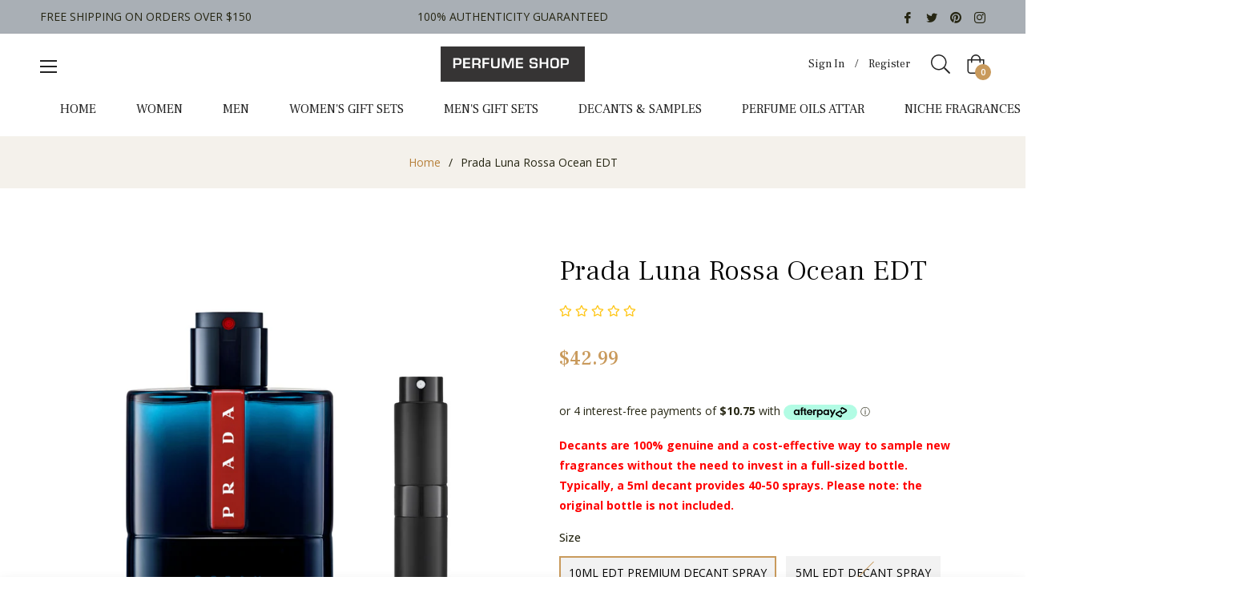

--- FILE ---
content_type: text/javascript
request_url: https://cdn.shopify.com/extensions/019b80e3-268b-7e77-8871-d76f50c6d18b/guide-v2-298/assets/widget_v2-base.js
body_size: 4197
content:
const API_URL = "https://worker.guideprotection.com/api";
// const API_URL = "http://localhost:57637/api";

const API_TOKEN = "1edfee03-af09-6e1c-a731-a5b5e7c20435";

export class ShopifyCart {
  async cart() {
    const response = await fetch("/cart.js");
    if (!response.ok) throw new Error("Cart fetch failed");
    return response.json();
  }

  async add(id) {
    const response = await fetch("/cart/add.js", {
      method: "POST",
      headers: { "Content-Type": "application/json" },
      body: JSON.stringify({ items: [{ id, quantity: 1 }] }),
    });

    if (!response.ok) throw new Error("Add to cart failed");
    return response.json();
  }

  async update(updates) {
    const response = await fetch("/cart/update.js", {
      method: "POST",
      headers: { "Content-Type": "application/json" },
      body: JSON.stringify({ updates }),
    });

    if (!response.ok) throw new Error("Cart update failed");
    return response.json();
  }
}

// Base Widget class with core functionality
export class BaseWidget {
  container = null;
  html = "";
  cart = null;
  variant = null;
  shop = "";
  observers = [];
  globalObserver = null;
  isInitialized = false;
  cartApp;
  cartToken;
  addingToCart = false;
  healthCheckInterval = null;
  recoveryAttempts = 0;
  maxRecoveryAttempts = 5;
  guidePopupHTML = ``;
  boundCartUpdateHandler = null;
  loopOnstoreObserver = null;
  disableClickHandling = false;
  boundHandleDocumentClick = null;
  boundHandleTouchStart = null;
  boundHandleTouchMove = null;
  boundHandleTouchEnd = null;
  isLoopReturn = false;

  constructor({ html, cart_app, guide_popup, html_without_protection }) {
    this.html = html;
    this.htmlWithoutProtection = html_without_protection;
    this.cartApp = cart_app;
    this.shop = window.Shopify?.shop || "";
    this.healthCheckInterval = null;
    this.recoveryAttempts = 0;
    this.maxRecoveryAttempts = 5;
    this.guidePopupHTML = guide_popup;
    this.renderPopup();
    this.init().catch((e) => console.error("Widget initialization failed:", e));
  }

  renderPopup(content) {
    document.body.insertAdjacentHTML("beforeend", this.guidePopupHTML);
  }

  async init() {
    try {
      await this.waitForShopify();
      await this.initializeContainer();
      await this.initializeCart();
      this.setupGlobalObservers();
      this.setupLoopOnstoreObserver();
      this.startHealthChecks();
      await this.setupWidget();
      this.setupCartEventListeners();
      this.startPostInitCheck();
    } catch (e) {
      console.error("Widget initialization error:", e);
    }
  }

  setupCartEventListeners() {
    // Consolidated cart update handler - listens to all cart events and handles:
    // 1. Container recovery (if container is missing)
    // 2. Variant and price updates (when cart changes)

    // Store bound handler for proper cleanup
    this.boundCartUpdateHandler = this.handleCartUpdate.bind(this);

    // Listen for common AJAX cart update events
    document.addEventListener("cart:updated", this.boundCartUpdateHandler);
    document.addEventListener("cart:refresh", this.boundCartUpdateHandler);
    document.addEventListener(
      "cart:requestComplete",
      this.boundCartUpdateHandler
    );
    document.addEventListener("cart:requestStart", this.boundCartUpdateHandler);
    document.addEventListener("cart:requestEnd", this.boundCartUpdateHandler);

    // Additional cart event listeners for better coverage
    document.addEventListener("cart:change", this.boundCartUpdateHandler);
    document.addEventListener("cart:add", this.boundCartUpdateHandler);
    document.addEventListener("cart:remove", this.boundCartUpdateHandler);
    document.addEventListener("ajax:success", this.boundCartUpdateHandler);
  }

  async handleCartUpdate() {
    // Stop processing if terminated
    if (this.isTerminated) return;

    // 1. Container recovery check
    if (!this.container || !document.contains(this.container)) {
      console.log(
        "Container missing after cart update, attempting recovery..."
      );
      await this.recoverContainer();
      return; // Don't update variant if container is missing
    }

    // 2. Update variant and price when cart changes
    await this.updateVariantAndPrice();
  }

  startHealthChecks() {
    // Run immediate check first
    this.healthCheck();

    // Start periodic checking with shorter interval
    this.healthCheckInterval = setInterval(() => {
      this.healthCheck();
    }, 1000); // Check every 1 second
  }

  healthCheck() {
    try {
      // Stop health checks if terminated
      if (this.isTerminated) {
        if (this.healthCheckInterval) {
          clearInterval(this.healthCheckInterval);
          this.healthCheckInterval = null;
        }
        return;
      }

      // Cart-specific health checks (to be overridden by subclasses)
      this.performCartSpecificHealthChecks();

      // Enhanced container checks
      if (!this.container || !document.contains(this.container)) {
        console.warn("Container missing, attempting recovery...");
        this.recoverContainer();
        return;
      }

      // Check for expected elements
      const expectedElements = [
        ".guide-v2-protected-button",
        ".guide-v2-unprotected-button",
        "#guide-protection-price",
      ];

      const missingElements = expectedElements.filter(
        (selector) => !this.container.querySelector(selector)
      );

      if (missingElements.length > 0) {
        console.warn("Widget content corrupted, reinitializing...");
        this.setupWidget();
        return;
      }

      // Price check - only if variant is available
      if (this.variant) {
        const priceElement = this.container.querySelector(
          "#guide-protection-price"
        );
        if (
          priceElement &&
          Number(priceElement.textContent) !== this.variant?.price
        ) {
          console.warn("Price mismatch detected, updating...");
          this.updateVariantAndPrice();
        }
      } else {
        // Variant might have become available, check again
        this.updateVariantAndPrice();
      }

      // Reset recovery attempts on successful health check
      this.recoveryAttempts = 0;
    } catch (e) {
      console.error("Health check failed:", e);
    }
  }

  // Override this method in subclasses for cart-specific health checks
  performCartSpecificHealthChecks() {
    // Default implementation - no cart-specific checks
  }

  async recoverContainer() {
    if (this.recoveryAttempts >= this.maxRecoveryAttempts) {
      console.error("Max recovery attempts reached, giving up...");
      return;
    }

    this.recoveryAttempts++;

    // Only look for container with specific ID
    this.container = document.querySelector("#guide-package-protection-v2");
    if (this.container) {
      console.log("Recovered container from DOM");
      await this.setupWidget();
    } else {
      console.log("Container not found, waiting for merchant to provide it...");
    }
  }

  injectNewContainer() {
    console.log("Creating new container");
    const newContainer = document.createElement("div");
    newContainer.id = "guide-package-protection-v2";
    document.body.appendChild(newContainer);
    this.container = newContainer;
    this.setupWidget();
  }

  async waitForShopify() {
    if (window.Shopify) return;

    return new Promise((resolve) => {
      const checkInterval = setInterval(() => {
        if (window.Shopify) {
          clearInterval(checkInterval);
          this.shop = window.Shopify.shop;
          resolve();
        }
      }, 100);
    });
  }

  // Abstract method - must be implemented by subclasses
  async initializeContainer() {
    throw new Error("initializeContainer must be implemented by subclass");
  }

  setupGlobalObservers() {
    this.globalObserver = new MutationObserver(async (mutations) => {
      // Stop observing if terminated
      if (this.isTerminated) {
        this.globalObserver.disconnect();
        return;
      }

      // Cart-specific global observer logic (to be overridden by subclasses)
      this.performCartSpecificGlobalObserver(mutations);

      // Existing global observer logic
      if (this.container && !document.contains(this.container)) {
        console.log("Container removed from DOM, reinitializing...");
        this.cleanup();
        await this.init();
        return;
      }

      if (!this.container) {
        this.container = document.querySelector("#guide-package-protection-v2");
        if (this.container) await this.setupWidget();
      }
    });

    this.globalObserver.observe(document.documentElement, {
      childList: true,
      subtree: true,
      attributes: true,
      characterData: true,
    });
  }

  // Override this method in subclasses for cart-specific global observer logic
  performCartSpecificGlobalObserver(mutations) {
    // Default implementation - no cart-specific global observer logic
  }

  async initializeCart() {
    this.cart = new ShopifyCart();
    const cartData = await this.cart.cart();
    this.cartToken = cartData?.token?.split("?")[0];
  }

  // Modified setupWidget with recovery logic
  async setupWidget() {
    try {
      if (this.isLoopReturn) return;

      if (this.isInitialized) {
        this.cleanup();
        console.log("Reinitializing widget...");
      }

      this.render();
      this.setupEventDelegation();
      this.watchCartChanges();
      await this.initializePriceUpdater();
      this.isInitialized = true;
    } catch (e) {
      console.error("Widget setup failed:", e);
    }
  }

  watchCartChanges() {
    // Listen for custom cart_changed event (dispatched by subclasses or external code)
    // This uses the same handleCartUpdate logic for consistency
    // Use the same bound handler for proper cleanup
    if (!this.boundCartUpdateHandler) {
      this.boundCartUpdateHandler = this.handleCartUpdate.bind(this);
    }
    window.addEventListener("cart_changed", this.boundCartUpdateHandler);
  }

  render() {
    if (!this.container) return;
    this.container.innerHTML = this.html;
    this.applyCustomStyles();
  }

  applyCustomStyles() {
    const protectedButton = this.container.querySelector(
      ".guide-v2-protected-button"
    );
    const unprotectedButton = this.container.querySelector(
      ".guide-v2-unprotected-button"
    );
    const protectedClass = this.container.getAttribute(
      "data-protected-btn-class"
    );
    const unprotectedClass = this.container.getAttribute(
      "data-unprotected-btn-class"
    );

    if (protectedButton) {
      protectedButton.disabled = false;
      if (protectedClass)
        protectedButton.className = `${protectedButton.className} ${protectedClass}`;
    }
    if (unprotectedButton) {
      unprotectedButton.disabled = false;
      if (unprotectedClass)
        unprotectedButton.className = `${unprotectedButton.className} ${unprotectedClass}`;
    }
  }

  setupEventDelegation() {
    if (this.disableClickHandling) return;

    // Track touch state
    this.touchStartX = 0;
    this.touchStartY = 0;
    this.isScrolling = false;

    // Ensure we reuse the same bound handlers so they can be removed cleanly
    if (!this.boundHandleTouchStart) {
      this.boundHandleTouchStart = this.handleTouchStart.bind(this);
    }
    if (!this.boundHandleTouchMove) {
      this.boundHandleTouchMove = this.handleTouchMove.bind(this);
    }
    if (!this.boundHandleTouchEnd) {
      this.boundHandleTouchEnd = this.handleTouchEnd.bind(this);
    }
    if (!this.boundHandleDocumentClick) {
      this.boundHandleDocumentClick = this.handleDocumentClick.bind(this);
    }

    // Add touch event listeners
    document.addEventListener("touchstart", this.boundHandleTouchStart, {
      passive: true,
    });
    document.addEventListener("touchmove", this.boundHandleTouchMove, {
      passive: true,
    });
    document.addEventListener("touchend", this.boundHandleTouchEnd);
    document.addEventListener("click", this.boundHandleDocumentClick, {
      capture: true,
    });
  }

  removeEventDelegationListeners() {
    if (this.boundHandleTouchStart) {
      document.removeEventListener("touchstart", this.boundHandleTouchStart);
      this.boundHandleTouchStart = null;
    }
    if (this.boundHandleTouchMove) {
      document.removeEventListener("touchmove", this.boundHandleTouchMove);
      this.boundHandleTouchMove = null;
    }
    if (this.boundHandleTouchEnd) {
      document.removeEventListener("touchend", this.boundHandleTouchEnd);
      this.boundHandleTouchEnd = null;
    }
    if (this.boundHandleDocumentClick) {
      document.removeEventListener("click", this.boundHandleDocumentClick, {
        capture: true,
      });
      this.boundHandleDocumentClick = null;
    }
  }

  handleTouchStart(event) {
    if (!this.container) return;

    const touch = event.touches[0];
    this.touchStartX = touch.clientX;
    this.touchStartY = touch.clientY;
    this.isScrolling = false;
  }

  handleTouchMove(event) {
    if (!this.container) return;

    const touch = event.touches[0];
    const deltaX = Math.abs(touch.clientX - this.touchStartX);
    const deltaY = Math.abs(touch.clientY - this.touchStartY);

    // Consider it scrolling if movement exceeds threshold
    if (deltaX > 10 || deltaY > 10) {
      this.isScrolling = true;
    }
  }

  handleTouchEnd(event) {
    if (!this.container || this.isScrolling) return;

    const touch = event.changedTouches[0];
    const targetElement = document.elementFromPoint(
      touch.clientX,
      touch.clientY
    );

    if (targetElement.closest(".guide-v2-protected-button")) {
      this.handleProtectedClick(event);
    } else if (targetElement.closest(".guide-v2-unprotected-button")) {
      this.handleUnprotectedClick(event);
    }
  }

  handleDocumentClick(event) {
    if (!this.container) return;

    const targetElement = event.target;

    if (targetElement.closest(".guide-v2-protected-button")) {
      this.handleProtectedClick(event);
    } else if (targetElement.closest(".guide-v2-unprotected-button")) {
      this.handleUnprotectedClick(event);
    } else if (targetElement.closest("#guide-protection-info-icon")) {
      this.showModal();
    } else if (targetElement.closest("#guideprotection__popupclose")) {
      this.hideModal();
    }
  }

  async handleProtectedClick(event) {
    event.preventDefault();
    if (this.addingToCart) return;

    // Check if variant is available before proceeding
    if (!this.variant) {
      return;
    }

    // edge case for SDHQ store.
    if (this.shop === "sdhq-off-road.myshopify.com") {
      const checkBox = document.getElementById("agree");
      if (!checkBox.checked)
        return alert(
          "Please read and agree to SDHQ's Shipping & return policy before proceeding."
        );
    }

    // edge case for TMG Industrial store.
    if (typeof window.guideFunc === "function") {
      console.log("Running guideFunc");
      window.guideFunc();
    }

    try {
      this.addingToCart = true;

      const cartData = await this.cart.cart();

      const onlyGuide =
        cartData.items.length === 1 && cartData.items[0].vendor === "Guide";
      const emptyCart = cartData.items.length === 0;

      if (emptyCart) {
        this.redirectToCheckout();
        return;
      }

      // if guide is only item in cart, then we remove it
      if (onlyGuide) {
        await this.cart.update({ [cartData.items[0].variant_id]: 0 });
        this.redirectToCheckout();
        return;
      }

      const guideItem = cartData.items.find((item) => item.vendor === "Guide");

      if (guideItem) {
        if (guideItem.quantity !== 1) {
          await this.cart.update({ [guideItem.variant_id]: 1 });
        }
      } else {
        // Double-check variant is still available before adding
        if (!this.variant) {
          throw new Error("Variant no longer available");
        }
        await this.cart.add(this.variant.id);
      }

      this.redirectToCheckout();
    } catch (e) {
      console.error("Protected checkout failed:", e);
      this.showErrorToast("Failed to update cart. Please try again.");
    } finally {
      this.addingToCart = false;
    }
  }

  async handleUnprotectedClick(event) {
    event.preventDefault();
    try {
      // edge case for SDHQ store.
      if (this.shop === "sdhq-off-road.myshopify.com") {
        const checkBox = document.getElementById("agree");
        if (!checkBox.checked)
          return alert(
            "Please read and agree to SDHQ's Shipping & return policy before proceeding."
          );
      }
      await this.removeGuideProtection();
      this.redirectToCheckout();
    } catch (e) {
      console.error("Unprotected checkout failed:", e);
      this.showErrorToast("Failed to remove protection. Please try again.");
    }
  }

  redirectToCheckout() {
    window.location.assign("/checkout");
  }

  async removeGuideProtection() {
    const cartData = await this.cart.cart();
    const guideItem = cartData.items.find((item) => item.vendor === "Guide");
    if (guideItem) {
      await this.cart.update({ [guideItem.id]: 0 });
    }
  }

  async initializePriceUpdater() {
    console.log("Initializing price updater...");
    // Initial price update - subsequent updates handled by handleCartUpdate()
    // Note: cart:updated is already handled by setupCartEventListeners()
    await this.updateVariantAndPrice();
  }

  async updateVariantAndPrice() {
    try {
      const cartData = await this.cart.cart();
      this.variant = await this.getVariant(cartData);

      // If variant is null, handle gracefully without terminating
      if (!this.variant) {
        console.warn(
          "Variant not available - cart total may exceed protection limit"
        );
        this.handleVariantUnavailable();
        return;
      }

      // Variant is available, ensure UI is in normal state
      this.handleVariantAvailable();
      this.updatePriceDisplay();
    } catch (e) {
      console.error("Price update failed:", e);
      // On error, handle gracefully without terminating
      this.handleVariantUnavailable();
    }
  }

  updatePriceDisplay() {
    if (!this.container) return;

    const priceElement = this.container.querySelector(
      "#guide-protection-price"
    );
    if (priceElement && this.variant) {
      priceElement.textContent = this.variant.price;
    }
  }

  handleVariantUnavailable() {
    if (!this.container || !this.htmlWithoutProtection) return;

    // Show normal checkout (without protection options)
    this.container.innerHTML = this.htmlWithoutProtection;

    // Setup simple click handler for the normal checkout button
    const normalCheckoutBtn = this.container.querySelector(
      ".guide-v2-normal-checkout"
    );
    if (normalCheckoutBtn) {
      normalCheckoutBtn.addEventListener("click", (e) => {
        e.preventDefault();

        // edge case for SDHQ store.
        if (this.shop === "sdhq-off-road.myshopify.com") {
          const checkBox = document.getElementById("agree");
          if (!checkBox?.checked)
            return alert(
              "Please read and agree to SDHQ's Shipping & return policy before proceeding."
            );
        }
        this.redirectToCheckout();
      });

      const customClass = this.container.getAttribute(
        "data-protected-btn-class"
      );
      if (normalCheckoutBtn) {
        normalCheckoutBtn.disabled = false;
        if (customClass)
          normalCheckoutBtn.className = `${normalCheckoutBtn.className} ${customClass}`;
      }
    }

    console.log("Variant unavailable - showing normal checkout");
  }

  handleVariantAvailable() {
    if (!this.container) return;

    // Show protected checkout (with protection options)
    this.render();
    this.setupEventDelegation();
  }

  showModal() {
    const modal = document?.querySelector("#guideprotection__popupscreen");
    if (modal) modal.style.display = "flex";
  }

  hideModal() {
    const modal = document?.querySelector("#guideprotection__popupscreen");
    if (modal) modal.style.display = "none";
  }

  showErrorToast(message) {
    // Implement toast notification system
    console.error(message);
  }

  terminateAndShowSimpleCheckout(container, htmlWithoutProtection) {
    // Stop all processes immediately

    this.cleanup();

    console.log("Terminating widget and showing simple checkout");
    if (container && htmlWithoutProtection) {
      console.log("has html without protection");
      container.innerHTML = htmlWithoutProtection;

      // Setup simple click handler for the normal checkout button
      const normalCheckoutBtn = container.querySelector(
        ".guide-v2-normal-checkout"
      );
      if (normalCheckoutBtn) {
        normalCheckoutBtn.addEventListener("click", (e) => {
          e.preventDefault();

          // edge case for SDHQ store.
          if (this.shop === "sdhq-off-road.myshopify.com") {
            const checkBox = document.getElementById("agree");
            if (!checkBox.checked)
              return alert(
                "Please read and agree to SDHQ's Shipping & return policy before proceeding."
              );
          }
          this.redirectToCheckout();
        });
        const customClass = container.getAttribute("data-protected-btn-class");

        if (normalCheckoutBtn) {
          normalCheckoutBtn.disabled = false;
          if (customClass)
            normalCheckoutBtn.className = `${normalCheckoutBtn.className} ${customClass}`;
        }
      }
    }

    // Mark as terminated to prevent any further processing
    this.isTerminated = true;
  }

  cleanup() {
    // Clear existing interval
    if (this.healthCheckInterval) {
      clearInterval(this.healthCheckInterval);
      this.healthCheckInterval = null;
    }

    // Disconnect observers
    if (this.globalObserver) {
      this.globalObserver.disconnect();
    }

    // Remove event listeners
    this.removeEventDelegationListeners();

    // Remove cart event listeners using stored bound handler
    if (this.boundCartUpdateHandler) {
      window.removeEventListener("cart_changed", this.boundCartUpdateHandler);
      document.removeEventListener("cart:updated", this.boundCartUpdateHandler);
      document.removeEventListener("cart:refresh", this.boundCartUpdateHandler);
      document.removeEventListener(
        "cart:requestComplete",
        this.boundCartUpdateHandler
      );
      document.removeEventListener(
        "cart:requestStart",
        this.boundCartUpdateHandler
      );
      document.removeEventListener(
        "cart:requestEnd",
        this.boundCartUpdateHandler
      );
      document.removeEventListener("cart:change", this.boundCartUpdateHandler);
      document.removeEventListener("cart:add", this.boundCartUpdateHandler);
      document.removeEventListener("cart:remove", this.boundCartUpdateHandler);
      document.removeEventListener("ajax:success", this.boundCartUpdateHandler);
      this.boundCartUpdateHandler = null;
    }

    if (this.loopOnstoreObserver) {
      this.loopOnstoreObserver.disconnect();
      this.loopOnstoreObserver = null;
    }

    this.observers.forEach((observer) => observer.disconnect());
    this.container = null;
    this.isInitialized = false;
  }

  async getVariant(cart) {
    const totalAmount =
      cart.items.reduce((acc, item) => {
        return item.vendor === "Guide" ? acc : acc + item.final_line_price;
      }, 0) / 100;

    try {
      const response = await fetch(
        `${API_URL}/products/variant?total_amount=${totalAmount}&currency=${cart.currency}`,
        {
          method: "GET",
          headers: {
            Authorization: `Bearer ${btoa(API_TOKEN + ":" + this.shop)}`,
            "Content-Type": "application/json",
            "ngrok-skip-browser-warning": "skip-browser",
          },
        }
      );

      if (!response.ok) throw new Error("Variant fetch failed");
      return (await response.json()).variant;
    } catch (e) {
      console.error("Variant fetch error:", e);
      return null;
    }
  }

  startPostInitCheck() {
    const postInitObserver = new MutationObserver(async (mutations) => {
      if (!this.container || !document.contains(this.container)) {
        console.log("Widget removed, recovering...");
        await this.recoverContainer();
      }
    });

    postInitObserver.observe(document.documentElement, {
      childList: true,
      subtree: true,
    });

    // Store the observer for cleanup
    this.observers.push(postInitObserver);
  }

  setupLoopOnstoreObserver() {
    if (!document.body) return;

    // Avoid creating multiple observers
    if (this.loopOnstoreObserver) return;

    const handleLoopOnstorePresence = () => {
      const loopOnstoreElement = document.body.querySelector(
        ".loop-onstore__credit"
      );
      if (!loopOnstoreElement) {
        this.isLoopReturn = false;
        return;
      }

      this.isLoopReturn = true;

      // Show normal checkout (without protection options)
      console.log("container before", this.container);
      console.log("htmlWithoutProtection", this.htmlWithoutProtection);
      this.container.innerHTML = this.htmlWithoutProtection;
      console.log("container after", this.container);

      // Setup simple click handler for the normal checkout button
      const normalCheckoutBtn = this.container.querySelector(
        ".guide-v2-normal-checkout"
      );
      if (normalCheckoutBtn) {
        const customClass = this.container.getAttribute(
          "data-protected-btn-class"
        );
        if (normalCheckoutBtn) {
          normalCheckoutBtn.disabled = false;
          if (customClass)
            normalCheckoutBtn.className = `${normalCheckoutBtn.className} ${customClass}`;
        }
      }

      // Once we've handled it, we no longer need to observe
      if (this.loopOnstoreObserver) {
        this.loopOnstoreObserver.disconnect();
        this.loopOnstoreObserver = null;
      }
    };

    // Run an initial check in case the element is already present
    handleLoopOnstorePresence();

    this.loopOnstoreObserver = new MutationObserver(() => {
      handleLoopOnstorePresence();
    });

    this.loopOnstoreObserver.observe(document.body, {
      childList: true,
      subtree: true,
    });
  }
}


--- FILE ---
content_type: application/javascript; charset=utf-8
request_url: https://searchanise-ef84.kxcdn.com/templates.7g5C3t9S4K.js
body_size: 615
content:
Searchanise=window.Searchanise||{};Searchanise.templates={Platform:'shopify',StoreName:'Perfume Shop',AutocompleteShowProductCode:'N',AutocompleteItem:'<li class="snize-ac-odd snize-product ${product_classes}" data-original-product-id="${original_product_id}" id="snize-ac-product-${product_id}"><a href="${autocomplete_link}" class="snize-item clearfix" draggable="false"><span class="snize-thumbnail"><img src="${image_link}" alt="${autocomplete_image_alt}" class="snize-item-image ${additional_image_classes}" style="max-width:70px;max-height:70px;" border="0"></span><span class="snize-overhidden">${autocomplete_product_ribbons_html}<span class="snize-title">${title}</span>${autocomplete_product_code_html}${autocomplete_product_attribute_html}<span class="snize-description">${description}</span>${autocomplete_prices_html}${autocomplete_in_stock_status_html}${reviews_html}</span></a></li>',AutocompleteResultsHTML:'<div style="text-align: center;"><a href="#" title="Exclusive sale"><img src="https://www.searchanise.com/images/sale_sign.jpg" style="display: inline;" /></a></div>',AutocompleteNoResultsHTML:'<p>Sorry, nothing found for [search_string].</p><p>Try some of our <a href="#" title="Bestsellers">bestsellers →</a>.</p>',ResultsShow:'Y',ResultsShowPageImages:'N',SmartNavigationOverrideSeo:'Y',ShowBestsellingSorting:'Y',ShowDiscountSorting:'Y',CategorySortingRule:"searchanise",ShopifyCurrency:'CAD',ShopifyLocales:{"fr":{"locale":"fr","name":"French","primary":false,"published":true},"en":{"locale":"en","name":"English","primary":true,"published":true}},CustomCSS:'div.snize-ac-results span.snize-description {    display: none;}',ShowBrandBadge:'free'}

--- FILE ---
content_type: text/javascript
request_url: https://www.myperfumeshop.ca/cdn/shop/t/4/assets/gang-custom-js-shopify--main.js?v=75981481398200775501644049021
body_size: -807
content:
$(document).ready(function() {
    alert('hello');
});

--- FILE ---
content_type: application/javascript; charset=utf-8
request_url: https://searchanise-ef84.kxcdn.com/preload_data.7g5C3t9S4K.js
body_size: 12056
content:
window.Searchanise.preloadedSuggestions=['tom ford','dior sauvage','dolce & gabbana','jean paul gaultier','ariana grande','yves saint laurent','paco rabanne','versace eros','giorgio armani','marc jacobs','calvin klein','versace mens','hugo boss','britney spears','parfums de marly','carolina herrera','mont blanc','dolce & gabbana the one','bvlgari men','taylor swift','burberry women','creed aventus','dior homme','hugo boss men\'s','davidoff cool water','stronger with you','ysl y','issey miyake','nicki minaj','club de nuit','thierry mugler','ck one','good girl','la vie est belle','lattafa men','black opium','christian dior','burberry men','prada l\'homme','armani code','nautica voyage','narciso rodriguez','maison alhambra','givenchy gentleman','ysl libre','juicy couture','dolce and gabbana light blue','one million','valentino uomo','tom ford oud wood','salvatore ferragamo','spicebomb extreme','ralph lauren','azzaro the most wanted','giorgio armani men','katy perry','acqua di gio','miss dior','gucci men','john varvatos','justin bieber','women scents','ysl l\'homme','jimmy choo','al haramain','gucci guilty','gift set','givenchy women','paco rabanne invictus','bvlgari women','estee lauder','men cologne','azzaro wanted','mont blanc legend','armaf club de nuit intense man','versace pour homme','di gio','mancera cedrat boise','burberry her','maison francis kurkdjian','the one','baccarat rouge','baccarat rouge 540','nina ricci','swiss army','light blue','elizabeth arden','perry ellis','gucci women','michael kors','by lattafa','prada luna rossa','givenchy play','cool water','dior homme intense','scandal jean paul gaultier','vera wang','perfume de marly','versace dylan','gucci bloom','escada perfume','rasasi hawas','one direction','stronger with you intensely','dolce gabbana','terre d\'hermes','mont blanc explorer','ultra male','sauvage parfum','roberto cavalli','viktor and rolf','lacoste men','taylor swift wonderstruck','dior sauvage elixir','acqua do gio profumo','tom ford noir','narciso rodriguez for her','versace dylan blue','tommy hilfiger','women perfumes','tom ford black orchid','versace men','viva la juicy','elie saab','polo blue','ariana grande perfume','le male','calvin klein euphoria','1 million mens','jo malone','maison margiela','spice bomb','victoria secret','alien mugler','davidoff men','guerlain l\'homme','blue de','carolina herrera good girl','mens fragrances','marc jacobs decadence','mon guerlain','gucci flora','bentley intense','jennifer lopez','armani si','la nuit de l\'homme cologne','prada candy','clinique happy','acqua do gio','givenchy irresistible','perry ellis 360','halloween men','jean paul gaultier perfume','burberry brit','eau de parfum','cedrat boise','calvin klein women','prada luna','eternity men\'s','swiss arabian','oscar de la renta','pink sugar','michel germain','pure malt','dylan blue','azzaro chrome','marc jacobs daisy','jean paul','men perfume','dior hypnotic poison','hot couture','versace women','yves saint laurent y','mens perfume','bad boy','after shave','calvin klein men','dolce and gabbana the one','tom ford ombre leather','david beckham','ed hardy','alfred sung','my burberry','hanae mori','hermes women','tory burch','kenneth cole','juliette has a gun','tommy girl','viktor & rolf flowerbomb','dolce and gabbana','anna sui','van cleef','dior fahrenheit','dior men','1 million mens perfume set','paris hilton','mancera red tobacco','mariah carey','ch men prive','most wanted','victoria secret women','a men','jazz club','angel men','y ysl','club de nuit intense','dior addict','boss the scent','tom ford tobacco vanille','maison francis kurkdjian baccarat rouge 540','armani code absolu','lolita lempicka','acqua di gio profumo','dior poison','issey miyaki','dior jadore','coach for men','mercedes benz','white diamond','armani stronger with you absolutely','flower bomb','gentleman givenchy','rihanna rebl fleur','my way','le beau','gucci oud','versace dreamer','polo red','drakkar noir','burberry london','body lotion','marly layton','dolce and gabbana king','diesel loverdose','la nuit','yves saint laurent libre','valentino uomo intense','lacoste blanc','atelier cologne','ysl mon paris','mens mens perfume set','crystal noir','donna karen','versace crystal noir','maison francis','tobacco oud','marc jacobs daisy love','ck all','encre noire','sweet like candy','dolce & gabbana light blue','gucci rush','ombre leather','gift sets','rochas moustache','black xs','vera wang princess','boss bottled','jimmy choo blossom','elizabeth arden white tea','carolina herrera men','creed silver mountain','valentino donna','joop men','l homme','bentley intense men','bleu de','bvlgari man in black','la yuqawam','estee lauder pleasures','ysl y edp','shawn mendes','kouros cologne','hermes men','god is a woman','very irresistible','oud mood','hypnotic poison','men gift sets','lady million','man perfume','stella mccartney','ck be','dark obsession','paco rabanne men','paco rabanne 1 million','unisex perfume','sofia vergara','ck obsession','jadore 100 ml','issey miyake l\'eau d\'issey','thank u next','toy boy','jean paul gaultier le male','fahrenheit men','amouage interlude','elizabeth taylor','pure poison','born in roma','rasasi la yuqawam','abercrombie & fitch fierce','vince camuto','mancera instant crush','miss dior blooming','english laundry','dolce & gabbana the only one','lattafa fakhar','cristiano ronaldo','versace bright crystal','oud for we','grande cloud','tom ford noir extreme','lattafa khamrah','roger gallet','guess men','ch prive','true religion','hugo boss the scent','givenchy play intense','lost cherry','swiss army altitude','miss dior cherie','spice bomb extreme','one million men','jean paul ultra male','212 nyc men','antonio banderas','nautica men','bvlgari mon jasmine noir','sean john','deodorant stick men','ysl libre intense','aramis aramis','versace eros mens 100ml','versace eros men','mercedes-benz club black','armani my way','azzaro most wanted','red door','hermes h24','prada luna rossa black','he wood','le male le parfum','light blue men','ysl men','angel women','ralph lauren ralph','lanvin eclat','d&g the one','jessica simpson','dolce and','shalimar perfume','1 million perfume','annick goutal','womens perfume gift set','armaf tres nuit','ralph polo','aqua de','di gioia','pour homme','creed colognes','ariana grande gift set','bottega veneta','liz claiborne','by night','burberry weekend','wanted by night','dior elixir','eau de','bvlgari blv','roger & gallet','jimmy choo ice','versace man','f black','mugler cologne','our moment','giorgio armani si','eternity women','armaf club','l\'homme ideal','ck one perfume','gucci flora women','men’s gift sets','nina de nina ricci','perfume set','giorgio armani perfume','modern muse','ysl mens perfume','burberry touch','cuba gold','man in black','armani code profumo','dior dune','acqua di','tory burch women','guerlain vetiver','new brand','dolce and gabbana the one edp','maison margiela jazz club','le jardin monsieur','for men','victoria secret bombshell','creed royal oud','givenchy hot couture','very good girl','moschino toy','tom ford oud','best seller','daisy love','eros flame','noir extreme','calvin klein be','baccarat rouge 540 extrait','euphoria women','prada paradoxe','decant spray','guerlain lhomme ideal','perfume men','dior homme sport','arabian oud','pure tonka','mont blanc individuel','jlo glow','invictus victory','yves saint','body mist','ysl black opium','jasmine wisp','tom ford fabulous','oud wood','coco women perfume','estée lauder','black orient','stella mc cartney','marc jacobs perfect','la belle','sauvage elixir','tequila women','tom ford ombre leather perfume','guy laroche','mini set','prada carbon','5th avenue','the only one','halloween man x','versace oud','poison girl','phantom men','amber oud','mens set','valentino born in roma','so male','d&g 10','armani profumo','narciso rodriguez blue noir','the most wanted','cartier women','emporio armani','moschino toy 2','mens gift set','abercrombie fitch','jlo glow miami','oud for glory','calvin klein eternity','girl of now','nishane hacivat','tobacco vanille','oud for greatest','hermes un jardin en mediterranee','niki de saint perfume','baby phat','light blue intense women','armani stronger with you','layton exclusif','fcuk men','gucci pour homme','gucci guilty men','gentle fluidity','dior j\'adore','hawas for him','arpels first','versace noir','jovan musk','black orchid','omnia amethyste','versace blue','replica jazz club','dolce & gabbana pour femme','lacoste french panache','pasha de cartier','prada amber','lattafa oud','oud attar','abercrombie & fitch','nautica blue men','dior homme cologne','one direction perfume','lancome idole','polo men','delina exclusif','serge lutens','armani si intense','versace eros flame','vanilla musk','coach dreams','ariana grande sweet like candy 100 ml','versace yellow diamond','mens perfume ysl','david off','pure have','gucci guilty women','poison girl edp','nicole miller','katy perry meow','blue jeans','salvador dali','lattafa nebras','dolce and gabbana light blue women','polo black','jean paul gaultier scandal','coach floral','parfums de marly carlisle','si armani','sauvage edt','armani perfume','libre le parfum','salvatore ferragamo incanto','versace crystal','tequila oud','adam levine','polo ralph','womens perfume set','al hambra','mugler a*men','miu miu','tequila noir','dunhill icon','ariana grande cloud','bowling green','1 million lucky','the key','dior parfum','prad luna rossa','lady gaga','replica fireplace','valentino donna valentino','the scent','the one luminous night','anais anais','body spray','burberry sport','chopard perfume','hugo boss red','tom ford black orchid edp','ari ariana','bitter peach','ari ariana grande body mist','michael jordan','dior eau sauvage','light blue men\'s','for women','jimmy choo i want choo','versace set','women victoria secret','truth calvin klein','jil sander','preferred stock','women calvin klein','gucci envy','leau dissey','reyane tradition','di gio profumo','because it’s you','prada black','paris corner','creed green irish tweed','dolce gabbana the one','oud for','decadence marc','dior joy','mens gift sets','euphoria intense men','du a','boss bottled intense','juicy couture sucre','gucci bamboo','versace oud noir','dior dolce vita','of oud','lattafa asad','calvin klein obsession','luna rossa','ysl cologne','paloma picasso','prada men','sheer beauty ck','marc jacob daisy','italian zest','tom ford soleil','jean patou 1000','mercedes benz perfume','coco perfume','eau de cologne','nanette lepore','versace womens','prada luna rosa','la perla','malizia uomo','prada l','davidoff cool water men','all saint','al haramain amber oud edition','ysl la nuit','roll on','azzaro the','calvin klein one','d and g light blue','bon bon','l artisan','ysl perfume','versace perfumes','miami glow','tom ford orchid','love be','calvin klein contradiction','legend spirit','viktor & rolf spicebomb','homme sport','de marly','gucci guilty absolute','dior perfume mens','mon paris','ysl floral','perfumes de marly','valentina assoluto','glenn perri','viva la juicy sucre','not a perfume','gucci by gucci','valentino intense','si passione','chloe by','sauvage dior','missoni wave','sexual secret','million perfume','stetson coty cologne','bond perfume','selena gomez','abercrombie & fitch first instinct','rabanne ultraviolet','givenchy pi','banana republic','sexual sugar daddy','gucci intense oud','womens perfume ysl','guerlain mitsouko','one man show','organza women','intense men','aqua do','kate spade','tequila gold men','kenzo flower','prada amber intense','ck free','alyssa ashley musk','idole aura','ck sheer beauty essence','calvin klein women\'s','elizabeth arden green','parfum de marly','amber and leather','invictus paco rabanne','yve saint laurent','pure xs','by the fireplace','ferrari scuderia','emporio armani stronger with you','hermes terre d\'hermes','boss bottled oud','d&g king','bvlgari extreme','paco rabanne xs','boss intense','my insolence','calvin klein escape','creed original santal','spice bomb men','ysl le parfum','bharara king','lolita lempica','lou lou','gucci envy me','burberry body','porsche design','paul smith','ysl parfum','alaia blanche','jennifer aniston','azzaro wanted by night','ch men','givenchy organza','armaf club de nuit edp','rihanna rebl','wonderstruck enchanted','baccarat rouge 540 samples','la nuit de','gucci guilty intense men','truth or dare','dior sauvage edp','playboy vip','eau de toilette','cuba royal','incanto bloom','adidas men\'s','my burberry black','tiffany & co','oud perfume','dior homme perfume','justin bieber someday','givenchy l\'interdit','prada milano','armaf hunter intense','dior perfume','the nd','light blue intense','alt fragrance','burberry brit rhythm','red perfume','grey vetiver','dior women\'s','ice berg','ysl mens perfum','perry ellis 360 men','aura mugler','valentino v','women perfume','clinique calyx','versace eau fraiche','chloe nomade','in paris','guerlain l\'homme ideal','britney spears fantasy','marc jacobs violet','polo blue parfum','justin bieber girlfriend perfume','black is black','versace flame','scandal jean gaultier','lalique cologne','acqua essenziale','ana abiyedh','blooming bouquet','tom ford decants','vanilla fields women','one million edp','armani acqua','sexy amber','rose 212 vip','coach dream','and touch','bright crystal','tom ford tobacco','blue perfume','silver shadow','sheer beauty','dolce & gabbana men\'s','kenzo homme','dior sauvage parfum','good girl supreme','ysl for women','oud for women','parfum de marly pegasus','quorum men','angle perfume','after shave balm','si fiori','new york','tom ford tobacco oud','la nuit tresor','interlude amouage','perfumes pack','azzaro pour homme','dunhill desire red','fleurs bleue','jovan aftershave','prada for women','killer queen','la vie belle','perfume 5ml edp','jean paul gaultier classique edp','lattafa yara','oxford bleu','dior for women','guess women','jean paul ga','paco set','de perfume','monsieur musk','narciso musc','sung jewel','hugo boss man','rive gauche','guess gold','private show','ivoire balmain','champs elysees','dolce and gabbana light blue men','i am white','reve enchante van cleef & arpels','noa women','white tea','tom ford men\'s','amber leather','club de nuit sillage','di gio absolu','eclat perfume','eau parfum','marly delina','armani elle','raghba lattafa','gentlemen only','montale cafe','invictus legend','spicebomb fresh','stronger with','beyonce heat','5th av','jacques evard','ck eternity aqua','dunhill men','tom ford lost cherry','oud satin','sample set','ck men','yves saint laurent men','play givenchy','armani diamonds','so scandal','bad buy','sexual noir','canoe cologne','dark blue','bentley for men','sarah jessica','davidoff cool water gift set for men\'s','clean classic','ralph lauren romance','travel atomizer','deodorant stick','aqva marine','chloe by chloe','versace gift set','hugo boss men','burberry london men','open roger','bvlgari black orient','roberto cavalli just cavalli','ysl libre travel set','al haramain l\'aventure','tea rose','by maison alhambra','dkny be delicious fresh blossom','acqua di gio profumo armani','tuscan leather','olympea intense','tiffany & co tiffany','guess dare','oud vanille','parfum a de','jasmine noir','azzaro wanted girl','clinique happy men','van cleef & arpels','pino silvestre','dior cologne','red tobacco','antonio puig','coach men','y by ysl','diorissimo perfume','chantilly dusting powder','the of oud','city glam','cuba gold men','intense cafe','oud noir','men tom ford','dior men\'s','my burberry black gift','jean patou','versace blue jeans','bvlgari goldea','bvlgari aqva','sarah jessica parker','tom for','burberry baby touch','lacoste live','ck one men','viva la juicy gold','aramis men','mon guerlain edt','our moment women','tom ford rose','azzaro men perfume','sample spray','giorgio armani acqua di gio profumo','parfum de','bvlgari mon','giorgio armani acqua','fan di fendi','givenchy pi neo','perfume sample','brut for men','beverly hills','bvlgari black','marc daisy','versace dylan turquoise women','white musk','spray vial','shower gel','pink friday','l interdit','blanc legend','marc joseph','lancome la nuit','aventus creed','cartier men','royal copenhagen','marc jacobs ever so fresh','le jardin','my burberry blush','chloe love story','ralph lauren cologne','of gardenia','kouros after shave','prada l\'homme intense','versace men gift set','dolce & gabbana the one mysterious night','mens versace gift sets','versace edp','perfume designer','ariana grande set','versace jeans','club nuit intense','armani profodo','libre intense','ysl l’homme','cherry blossom','d&g light blue','tous women','moon light','b men','duo and','grey flannel','the pink','juicy bowdacious','hugo boss bottled intense','john varvatos oud','ysl la nuit de','scent from','she wood','terre d\'hermes fraiche','hugo boss bottled oud','the one dolce','fragrance du','women’s perfum','eden women','un jardin en mediterranee','armani code colonia','versace eros perfume gift set','versace bright crystal absolu','escape men','givenchy ange ou demon','ysl libre le parfum','men in black','mercedes benz cologne','zirh international','fire & ice','luna rossa carbon','in love again','tom ford leather','obsession women','by christian audigier','kim kardashian','ck shock','gucci ii','prada iris','lalique noire','versace perfumes womens','trussardi uomo','burberry blush','cacharel yes i am','oud men','carolina h','versace eros gift set','jean gaultier','rochas man','jacomo men','the one edp','brit men','mugler pure','men fragrances lattafa','love sofia vergara','la maison','all you is','chantilly perfume','polo sport','ck one shock','he giorgio','big pony','habit rouge','sensuous nude','ck everyone','212 sexy men','montale intense cafe','michael at','ck women','yves saint laurent eau','amazing grace','sofia love','guess night men','patchouli of','pink diamond','cuba for men','rose jean','armani code ice','karl lagerfeld','queen latifah','acqua do gio giorgio armani','dsquared2 green wood','versace woman','incredible things','erba pura','fragrance world','cologne for women','obsession men','love hope denim perfume','idole women','juicy couture gold','haya by lattafa','petits et mamans','escada me','armani code women','at von','amo ferragamo','trussardi donna','balenciaga florabotanica','dolce gabbana light blue','hawas for him rasasi','gucci edp','armani you','azzaro wanted by the night','my fifth avenue','kenzo jungle','vanille women','nicki min','army sport','tom ford de','secret obsession women','coco mancera','coach for women','velvet orchid','pour femme','travel perfumes','prada sport','for her','dolce and gabbana intense','azzaro visit men','guerlain mon guerlain','by m','gentleman givenchy reserve privee','givenchy edp','prada candy gloss','elizabeth and','the nb','guerlain ideal edp','tiziana terenzi','women armani','blue ralph lauren','rose gold','guess girl','mont blanc individual','fuel for life','women perfumes ysl','carolina herrera ch prive','bad boy gift set','tom ford orchid soleil','chrome azzaro','poison dior','jacques bogart','pure alfred','calvin klein men eternity','versace dylan men\'s','victor and rolf','armani acqua di gio profondo','estee lauder sensuous','ariana grande perfume set','gucci women perfume','boss femme','jessica fancy','tabac men','valentino born in roma yellow','perry ellis mens','by marc','perry ellis men','ariana grande sweet like candy','oscar de la renta bella','gucci sport','cool as','tom f','givenchy gift set','ysl lhomme','love kills slowly','emporio armani stronger with you intensely','lacoste red','blue shower gel','swiss army sport','acqua di gio absolu','d&g light blue italian zest','bvlgari omnia crystalline','lair du temps','versace pour homme oud noir','play intense','eau electrique','hair mist','blue seduction','coach poppy','gift card','jean paul gaultier classique','tom ford tuscan','al shuyukh','salvatore ferragamo uomo signature','d and g the one','gold elixir','ck one summer','la bella','orchid soleil','tommy hilfiger men','versace the dreamer','dior intense','dior eau de perfume','forbidden calvin','mancera aoud','dolce and gabbana k','van cleef men','guess seductive blue','lancome miracle','tatiana women','polo supreme','the most wanted azzaro','trini girl','daisy marc','valentino uomo born in roma','ultra male jpg','ralph polo blue','paco rabanne one million','mens ysl perfume','jeanne lanvin','first instinct','givenchy gentleman edp','legend edp','adidas women','safari ralph','johan b','parfums de marly pegasus','jpg le male','francis kurkdjian','ysl manifesto','rihanna rogue','ck eternity','giorgio hills','burberry body tender','and bob','nuit blanche','issey miyake 50ml','al haramain amber oud gold','michael kors sexy','lancome la vie est belle','arabian perfume','armaf untold','michael kors men','polo cologne','dior poison girl','a*men pure','true religion hippie','nina 80ml','jovan for men','the body shop','british sterling','narciso for her','burberry tender','armani si fiori','royal oud','prada for','dolce light blue','mens cologne set','un jardin','mancera vanille','salvator ferragamo','victor & rolf','night vision','gucci samples','yves homme','la vie','polo supreme leather','dolce & gabbana k','diamonds and','daisy eau so fresh','azzaro pure','deodrant stick','jean nate','lacoste women','marly herod','dior dune perfume','paco rabanne olympea','pulse of the','ysl rive gauche men','ysl yvresse','ysl intense','guerlain aqua','tom ford noir for women','john v','montale intense','sung homme','le male on','givenchy set','in love with you','mens body lotion','d&g edp','lattafa oud mood','aramis havana','club nuit','j adore','swiss arabian casablanca','ferrari colognes','grand soir','dion belong','ungaro pour','gucci made to measure','l\'eau d\'issey','davidoff cool water gift set for men','cartier declaration','endless euphoria','moon and','eau fraiche','cartier roadster','fred hayman','baby colognes','light blue dolce','iceberg twice','travel set','armani code for men','ysl m7','black sale','versace dylan blue women','ideal l','baldessarini ambre','elizabeth arden 5th avenue','bella blanca','victoria secret perfume','green irish tweed','versace noi','chantilly women','lattafa perfumes','perry ellis 18','acqua di gio profondo','j del pozo','safari men','pure couture','zino davidoff','prada amber 100 ml','musc noir','hugo boss her','paul sebastian','laura biagiotti','be delicious','d&g 3','le du','azzaro the wanted','la belle jean paul gaultier','perry ellis women','guess seductive','ambre noir','valentino men','true love','creed oud','eau intense','armaf iconic','wood intense','mont blanc legend spirit','men gift set','one million perfum','creed perfume men','bcbg maxazria','angel innocent','ck euphoria','si intense','juliet has a gun','fifth avenue','eau de soleil','happy women','sexual sugar','bvlgari men cologne set','hugo boss intense','mercedes black','prada lhomme','pierre cardin','marc ecko','roberto cavalli uomo','bvlgari omnia','ysl l\'homme parfum intense','jean paul gaultier le mâle','addict dior','hugo orange','viktor & rolf','5th ave','set men','black to black','oscar de la renta body mist','1 million men perfume set','knock offs','alfred sung gift','aqua decants','idole intense','uomo deep desire','tom ford white','ysl woman','candy prada','women by ralph','glam jasmine','not a perfum','by by','ysl libre parfum','d&g the one collector\'s','men in black perfume','paco xs','juicy couture set','opulent musk','homme sport men','one million prive','wang lovestruck','lauren men','diesel fuel','noir ambre','burberry men\'\'s','jimmy choo intense','vanilla men','paco rabanne ultra red','armaf ventana men','women by ralph lauren','yves saint laurent la nuit de','eau torride by givenchy','deep red','wanted girl','uomo roberto','light ferrari','bora bora','daisy so sweet','bag women','ysl la nuit electrique','women ralph','angel eau','tiffany & love','moschino women','robanne xs','lhomme ideal','love and luck','mens fragrances spicebomb','bon bon women','jimmy choo flash','paul le male','red door perfume','paco rabanne blackxs','armani intense','christian no','rasasi hawas for','marc jacobs sweet','ysl t','visconti di modrone','blanc explorer','black cologne','davidoff women','salvatore ferragamo signorina misteriosa','mugler angel fruity fair','le de parfum','viva juicy','ysl ysl','rose and','summer eternity','joop homme','women’s valentino','pour homme versace','at man','dunhill custom','bad diesel','a del pozo','mont blanc legend edp','boucheron edp','1 million elixir','homme parfum intense','dolce and gabbana italian zest men','de marly perfume','yellow diamond','ed and','valentino poudre','armani essenza','mont blanc legend night','herrera chic','de rochas','jean paul gaultier ultra male','maison kurkdjian','acqua di profumo giorgio armani','hermes eau','alhambra the','michael kors for men','dolce and gabbana the one gift set','jimmy choo set','ck gol','spirit of','afnan c','bloom of','by b','so pink','candies men','luna rossa sport','escada born','guerlain and','taj sunset','so de la renta','you boy','si set','tom ford grey','givenchy boisee','hugo boss alive women','daisy dream','ralph lauren women','dior addict to life','victoria secret for','maison also','vie est belle','voyage d\'hermes','dior home','azzaro club','le male parfum','cerruti image','al haramain amber oud','yves saint laurent la nuit','armani acqua di gio','dolce gabbana intense','boss woman','born in','y le parfum','ysl edp','scent of','terre d’hermes','juicy couture pink','guerlain lhomme ideal extreme','tresor la nuit','cleef and arpels','la noir','d desire','set daisy','emporio armani stronger','bvlgari man','lavender and','luna rossa black prada','ysl eau de','cabaret women','rihanna riri','paco rabanne ultrared','amber oil','versace for women\'s','cole perfume','armani si passion','bcbg bon','fire your desire','oud satin mood','pi neo','pleasures exotic','mom paris','mont blanc signature','gold euphoria','forbidden affair','marc jacobs honey','victoria bombshell','dolce mens','viva la juicy noir','coach gift set','explorer ultra blue','swiss army classic men','guerlain heritage','la belle intense','david beckham re','paris love','emporio armani stronger with you absolutely giorgio armani f','bon chic','chopard men','new york dkny','cartier pasha','versace eau','cacharel liberte','ck one red','tom ford noir de noir','ariana candy','dolce & gabbana floral','tobacco and','she perfume','estee lauder modern','hermes edp','libre ysl','lacoste red cologne','varvatos dark rebel','bright crystal gift set','dunhill brown','britney’s spear','replica under the lemon trees','fragrance oil','under the lemon tree','lail maleki','hugo boss re','dolce vita','de la','dior higher','prada eau','guess marciano','gabriela sabatini','bvlgari omnia pink sapphire','homme libre','la nuit de lhomme','swift taylor perfum 60 ml','sergio tacchini','prada la femme','perry ellis m','tommy summer men','jean paul gaultier le male le parfum','tom ford for men','carbon for men','guerlain homme','ch privee','men pure malt','burberry perfume','stetson after shave','candy ariana','narciso rodriguez musc noir','light blue italian','dior homme christian dior','ch hc','for him','polo green','dior fahrenheit parfum','nina l\'extase','boss soul','cacharel 30ml','eros versace','terre d hermes','calvin klein one men','danielle steel perfume','taylor swift perfume','hard candy','paco rabanne women perfume set 80ml','god of','50 ml mens','dior gift set','ariana grande cloud body mist','zegna uomo','dior jadore edp','guerlain allegoria','eau de gaga','good girl perfume sets','lauder modern','viva voce','d&g pour femme','dolce rose','ysl rive','christian perfume','thallium men','juicy couture noir','paco rabanne women perfume set','rogue love','de cologne','replica beach','remy latour','armaf club de nuit limited edition','satin mood','ysl bleu','jean-louis scherrer','you or someone','l\'air du','calvin klein escap','perfume 5ml','212 vip men black','y live','creed mountain','burberry her london dream','sun armani','tender romance','lalique encre noire a l\'extreme','at the barbers','bath and','adidas dive','l\'homme libre','men hero','grey intense','men million cologne.buy','ana nishane','perla women','acqua di parma','yves saint laurent de','kim kar','gold couture','ysl eau','classic blue','le male jean paul gaultier','oud wood tom ford','yves laurent','club de nuit limited','oud intense','eternity aqua','acqua di gio giorgio armani','polo red extreme','estée lauder rouge','jean paul gaultier le parfum','silver kouros','le femme','giorgio beverly hills','men\'s aftershave','hermes eau des merveilles','d&g pour homme','acqua di 100 ml','bijan men','marc jacob decadence','vicky tiel','woman by','versace l\'homme','yardely lily','creed virgin island','ysl y eau fraiche','versense women','michel germain homme','baby cat','dior women','mens deodra','dolce the one','azzaro onyx','carven perfume','marc jacobs daisy sunshine','in is','tom ford neroli','in the love','omnia men','a di','blue light','azzaro sport','ermenegildo zegna','prada luna sport','alien the','ck ine','eau de clair','de bleu','lauren edt','unpredictable girl','cartier de','madame rochas','polo blue sport','tom ford black orchid 100 ml','cheap men','paco paco rabanne','givenchy gentleman cologne','valentino born in','perry ellis america','euphoria gold','prada intense','intimately perfume','car fragrance','gucci guilty black','coco vanille','angel iced star','kalan men','al haramain l\'aventure for','l\'homme ideal edp','perfume for','azzaro the most','narciso rodriguez narciso poudree','hugo boss 1','l’homme parfum','i am naked','gucci gardenia','angel women body','fresh gold','paris hilton heiress','dolce gabbana homme','sign in','untold armaf','men powder','ch prive men','alfred sung always','tom ford women','love in paris','of a lady','rio women','calvin one','body oil','elixir of','dolce & gabbana the one sport','gaultier cologne','lacoste l.12','ck summer','classic men','lacoste eau','swiss women\'s','alhambra zaffiro','candy ariana grande','lattafa n','eau des','la nuit de l\'homme','creed aventu','women deodorant','bleu noir','dolce and gabbana king gift set','beckham signature','versace red jeans','tom ford vanille','perfume do marly','travel size','vanilla fields','bvlgari man in','uomo salvatore','dkny women','body wash','christian dior homme','paco million','giorgio armani code','men’s after shave set','britiney spears','givenchy tester','coach women','guess night','voce viva','di gio armani','hugo boss xy','essence d\'orange','tom does tobacco vanille','euphoria men','romance tender','l\'homme eau de','wood on wood','strong men','bubble gum','l du','glamorous magnolia','acqua di giò profumo','roses and perfume','badee al oud','paris hilto','polo the','coach edp','armaf club de nuit','calvin klein summer','k edp','escada magnetism','ideal guerlain','armani women','gentleman only','mugler aura','omnia bvlgari','narciso rodriguez edp','perfume gift sets','iconic armaf','tom ford noir pour femme','pride of','boss edp','mugler angel','aqua allegoria','arabian fragrances','men body spray','man intense','scuderia ferrari black','azzaro homme','ysl m7 oud','niche armaf','givenchy pour homme','rollerball collection','versace gift','crystal no 23','philosophy amazing','men million cologne','baby perfume','can cleef','not only','by britney','miami blossom','guess seductive noir','dior addict eau dior','all sunset','tuscany per donna','guerlain la petite robe','hermes eau de','armani code perfum','prada candy l\'eau','baby cologne','the muse','perfume sets','michael kors jasmine glam','hugo boss energise','y cologne','vera wang embrace','hugo b','hummer black','versace eros gift set 100ml','collection edp','notorious ralph','glass spray','lanvin èclat','mancera coco','bvlgari amethyste','blue the','hugo boss oud','eau de cologne imperiale','prada kiss','coty exclamation','ralph club','pasha d,cartier','al rasasi','baby doll','hermes twilly','touch men by','new perfume','burberry for','clean the classic','armani ice','dkny pure','alyssa ashley','maison francis kurkdjian oud','jaguar classic blue','givenchy very irresistible','perfume cuba','thierry mugler pure','muse chic','clinique happy heart','dolce and gabbana light blue intense','unisex perfume set','coach sunset','yves de sistelle','lacoste essential','guerlain champs','viva a juicy gold','refillable travel','a prince','quorum cologne','of glory','tom ford m','perfume or marly','estée lauder men','attract men perfume','di g','versace eros edt','guess marciano for men','boy toy','black xs men','dolce gabbana garden','dis fragrances','de lune','hugo boss orange','blue grass','john varvatos v','nina ricci set','ysl el','paco rabanne 10ml','ck one gold','portfolio perfume','lovely cherie','mont blanc gift sets','poeme women','oscar set','fancy love','rose radiant gold','rouge 540 extrait de parfum','s boy','arab men','lacoste match point','calvin klein shock','boss men\'s','ariana grande sweet as candy','dior homme edp','paco robanne','very for','nuit d\'issey','hugo boss bottled','for women\'s','daisy eau so','boss le perfume','calvin klein truth','royal cologne','shiseido zen','agent provocateur agent perfume','al gold','burberry her intense','a men urban','hayaati gold','armani code cashmere','l homme ysl','armaf club de nuit man','gucci guilty intense','sauvage edp','victoria perfume','paris can can','ariana body mist','jacobs lola','the game','jaguar black','bvlgari man in edp','le solei','boss perfume set','armani she','gentleman reserve privee','hugo man','daisy sorbet','oud eau de parfum','body kouros','creed white','hermes women\'s','polo red intense','versace dylan women perfume set','men calvin klein dark obsession','baby phat fabulosity','the one for men','the one eau de parfum','hermes merveilles','golden edition','swiss army forest','herrera men','lattafa women','ralph lauren men','mercedes benz select','joop nightflight','dolce gabbana femme','si giorgio','club de','viva la juicy soiree','parfum s de marly','hermes jour','gucci guilty edt','paco rabanne phantom','infinite pleasure','yves saint laurent libre le parfum','eau sauvage','salvatore ferragamo ferragamo','armaf club de nuit limited','calvin klein 1','david beckham signature','my way intense','carolina the','azzaro hom','le soleil','guerlain ideal','eau de cartier','carolina herrera bad boy','love story chloe','one edition','tous perfume','play sport givenchy','dior hypnotic','perfume for her','youth dew','dolce & gabbana the one edp','lalique white and','guerlain mon','eternity summer','lancome belle','la la','gucci rush women','light blue women','paco victory','givenchy xeryus','jardin mediterranee','gucci flora gorgeous jasmine','jessica mcclintock women','oh lola','sweet lolita','gabbana king','burberry the beat','le parfum','aqua carolina herrera','nina ricci l\'extase','girl of now and forever','calvin reveal','quorum silver','tag him','je reviens worth','hugo boss women','armani di gioia','beau male','tom ford patchouli','yves saint laurent m7','thallium black','taylor by taylor swift','ysl floral shock 90ml','lancôme poeme','creed men','di gio women','our wood','perfume gift sets men','fcuk friction','mercedes club black','joop women','her blossom','liberte cacharel','iris perfume','lacoste eau de','bvlgari glacial essence','guerlain insolence','prada le homme','amyris femme','o de lancome','moon sparkle','a*men kryptomint','mens tester perfume','roberto cavali','light blue love','absolutely blooming','sexual femme','mugler angel nova','woman by ralph lauren','paco rabanne xs pure','al wisam','calvin klein mini','acqua do gio giorgio','sex and the','lauder men','forever red','yves saint laurent lhomme','dior eau','men guess','si dior','burberry touch women','edt edp','perfect oud','est belle','is cloud','givenchy 5ml','escada taj sunset','givenchy women couture','mens dior perfume','lancôme idol','nuit de','chloe fleur','club de nuit iconic','valentino roma','james bond','bentley men intense','bvlgari homme','paco rabanne elixir','de parfume','millionaire woman','jean paul male','valentino noir absolu valentino','men’s after set','calvin women','versace bright','eau de rochas','hi malone','club de nuit intense man','creed cologne','dolce & gabbana one','si lolita','dolce & gabbana king','blue decants','l\'homme parfum intense','eli saab edt','noir de noir','men ice jimmy choo','with love hilary','sexual paris tendre','dolce gabbana sport','tobacco blaze','ysl homme','mad potion','cigar men','paco rabanne gift set','givenchy gentlemen only intense','versace homme','romance rose','the 75g','givenchy l\'interdit rouge','kurkdjian baccarat','boss gift','men prada','angel lotion','dolce and one royal','y edp','ombre rose','neo pi','armani code ultimate','lady million perfume set','ysl kouros silver','versace femme','divine decadence'];